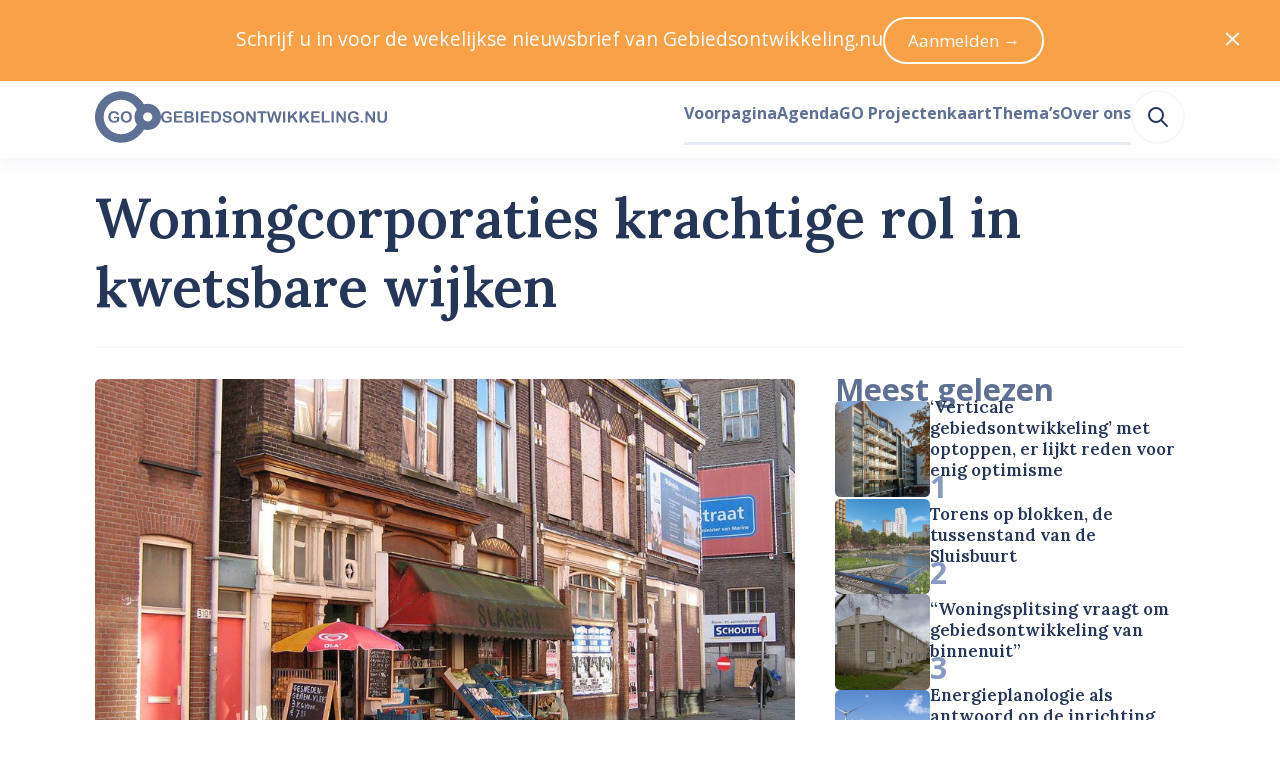

--- FILE ---
content_type: text/css; charset=UTF-8
request_url: https://www.gebiedsontwikkeling.nu/dist/css/common.55510f53f68b443abd56.css
body_size: 221
content:
.apollo-loading{position:fixed;top:0;right:0;bottom:0;left:0;background-color:#fff;opacity:.9;color:#5f7095;display:flex;align-items:center;justify-content:center;will-change:opacity;transition:opacity .5s ease-in;transition-delay:.5s}.apollo-loading.apollo-loading-fade-enter,.apollo-loading.apollo-loading-fade-leave-to{opacity:0}

--- FILE ---
content_type: application/javascript; charset=UTF-8
request_url: https://www.gebiedsontwikkeling.nu/dist/js/manifest.6c9f13f4bd15964f22cd.js
body_size: 8428
content:
!function(e){function c(c){for(var a,f,n=c[0],i=c[1],b=c[2],t=0,l=[];t<n.length;t++)f=n[t],Object.prototype.hasOwnProperty.call(r,f)&&r[f]&&l.push(r[f][0]),r[f]=0;for(a in i)Object.prototype.hasOwnProperty.call(i,a)&&(e[a]=i[a]);for(h&&h(c);l.length;)l.shift()();return d.push.apply(d,b||[]),o()}function o(){for(var e,c=0;c<d.length;c++){for(var o=d[c],a=!0,n=1;n<o.length;n++){var i=o[n];0!==r[i]&&(a=!1)}a&&(d.splice(c--,1),e=f(f.s=o[0]))}return e}var a={},r={272:0},d=[];function f(c){if(a[c])return a[c].exports;var o=a[c]={i:c,l:!1,exports:{}};return e[c].call(o.exports,o,o.exports,f),o.l=!0,o.exports}f.e=function(e){var c=[],o=r[e];if(0!==o)if(o)c.push(o[2]);else{var a=new Promise((function(c,a){o=r[e]=[c,a]}));c.push(o[2]=a);var d,n=document.createElement("script");n.charset="utf-8",n.timeout=120,f.nc&&n.setAttribute("nonce",f.nc),n.src=function(e){return f.p+"js/"+({0:"agenda-page",2:"article-page",3:"articles-page",4:"asset-delfshaven",5:"asset-go-logo",6:"asset-go-woordmerk",7:"asset-skg-logo",8:"author-page",9:"authorization-page",10:"blank-layout",11:"c-annotation",12:"c-article-list",13:"c-article-list-sidebar",14:"c-authors",15:"c-authors-inline",16:"c-cookie-consent",17:"c-create-send-newsletter-form",18:"c-featured-article",19:"c-gray-header",20:"c-horizontal-article-list",21:"c-image-attribution",22:"c-newsletter-and-social-media",23:"c-pagination",24:"c-prose",25:"c-sidebar-agenda",26:"c-sidebar-current",27:"c-sidebar-most-read",28:"c-sidebar-newsletter",29:"c-sticky",30:"c-streamfield",31:"category-page",32:"default-layout",33:"default-page",34:"dossier-page",35:"dossiers-page",36:"heroicon-academic-cap",37:"heroicon-adjustments",38:"heroicon-annotation",39:"heroicon-archive",40:"heroicon-arrow-circle-down",41:"heroicon-arrow-circle-left",42:"heroicon-arrow-circle-right",43:"heroicon-arrow-circle-up",44:"heroicon-arrow-down",45:"heroicon-arrow-left",46:"heroicon-arrow-narrow-down",47:"heroicon-arrow-narrow-left",48:"heroicon-arrow-narrow-right",49:"heroicon-arrow-narrow-up",50:"heroicon-arrow-right",51:"heroicon-arrow-sm-down",52:"heroicon-arrow-sm-left",53:"heroicon-arrow-sm-right",54:"heroicon-arrow-sm-up",55:"heroicon-arrow-up",56:"heroicon-arrows-expand",57:"heroicon-at-symbol",58:"heroicon-backspace",59:"heroicon-badge-check",60:"heroicon-ban",61:"heroicon-beaker",62:"heroicon-bell",63:"heroicon-book-open",64:"heroicon-bookmark",65:"heroicon-bookmark-alt",66:"heroicon-briefcase",67:"heroicon-cake",68:"heroicon-calculator",69:"heroicon-calendar",70:"heroicon-camera",71:"heroicon-cash",72:"heroicon-chart-bar",73:"heroicon-chart-pie",74:"heroicon-chart-square-bar",75:"heroicon-chat",76:"heroicon-chat-alt",77:"heroicon-chat-alt-2",78:"heroicon-check",79:"heroicon-check-circle",80:"heroicon-chevron-double-down",81:"heroicon-chevron-double-left",82:"heroicon-chevron-double-right",83:"heroicon-chevron-double-up",84:"heroicon-chevron-down",85:"heroicon-chevron-left",86:"heroicon-chevron-right",87:"heroicon-chevron-up",88:"heroicon-chip",89:"heroicon-clipboard",90:"heroicon-clipboard-check",91:"heroicon-clipboard-copy",92:"heroicon-clipboard-list",93:"heroicon-clock",94:"heroicon-cloud",95:"heroicon-cloud-download",96:"heroicon-cloud-upload",97:"heroicon-code",98:"heroicon-cog",99:"heroicon-collection",100:"heroicon-color-swatch",101:"heroicon-credit-card",102:"heroicon-cube",103:"heroicon-cube-transparent",104:"heroicon-currency-bangladeshi",105:"heroicon-currency-dollar",106:"heroicon-currency-euro",107:"heroicon-currency-pound",108:"heroicon-currency-rupee",109:"heroicon-currency-yen",110:"heroicon-cursor-click",111:"heroicon-database",112:"heroicon-desktop-computer",113:"heroicon-device-mobile",114:"heroicon-device-tablet",115:"heroicon-document",116:"heroicon-document-add",117:"heroicon-document-download",118:"heroicon-document-duplicate",119:"heroicon-document-remove",120:"heroicon-document-report",121:"heroicon-document-search",122:"heroicon-document-text",123:"heroicon-dots-circle-horizontal",124:"heroicon-dots-horizontal",125:"heroicon-dots-vertical",126:"heroicon-download",127:"heroicon-duplicate",128:"heroicon-emoji-happy",129:"heroicon-emoji-sad",130:"heroicon-exclamation",131:"heroicon-exclamation-circle",132:"heroicon-external-link",133:"heroicon-eye",134:"heroicon-eye-off",135:"heroicon-fast-forward",136:"heroicon-film",137:"heroicon-filter",138:"heroicon-finger-print",139:"heroicon-fire",140:"heroicon-flag",141:"heroicon-folder",142:"heroicon-folder-add",143:"heroicon-folder-download",144:"heroicon-folder-open",145:"heroicon-folder-remove",146:"heroicon-gift",147:"heroicon-globe",148:"heroicon-globe-alt",149:"heroicon-hand",150:"heroicon-hashtag",151:"heroicon-heart",152:"heroicon-home",153:"heroicon-identification",154:"heroicon-inbox",155:"heroicon-inbox-in",156:"heroicon-information-circle",157:"heroicon-key",158:"heroicon-library",159:"heroicon-light-bulb",160:"heroicon-lightning-bolt",161:"heroicon-link",162:"heroicon-location-marker",163:"heroicon-lock-closed",164:"heroicon-lock-open",165:"heroicon-login",166:"heroicon-logout",167:"heroicon-mail",168:"heroicon-mail-open",169:"heroicon-map",170:"heroicon-map-pin",171:"heroicon-menu",172:"heroicon-menu-alt-1",173:"heroicon-menu-alt-2",174:"heroicon-menu-alt-3",175:"heroicon-menu-alt-4",176:"heroicon-microphone",177:"heroicon-minus",178:"heroicon-minus-circle",179:"heroicon-minus-sm",180:"heroicon-moon",181:"heroicon-music-note",182:"heroicon-newspaper",183:"heroicon-office-building",184:"heroicon-paper-airplane",185:"heroicon-paper-clip",186:"heroicon-pause",187:"heroicon-pencil",188:"heroicon-pencil-alt",189:"heroicon-phone",190:"heroicon-phone-incoming",191:"heroicon-phone-missed-call",192:"heroicon-phone-outgoing",193:"heroicon-photograph",194:"heroicon-play",195:"heroicon-plus",196:"heroicon-plus-circle",197:"heroicon-plus-sm",198:"heroicon-presentation-chart-bar",199:"heroicon-presentation-chart-line",200:"heroicon-printer",201:"heroicon-puzzle",202:"heroicon-qrcode",203:"heroicon-question-mark-circle",204:"heroicon-receipt-refund",205:"heroicon-receipt-tax",206:"heroicon-refresh",207:"heroicon-reply",208:"heroicon-rewind",209:"heroicon-rss",210:"heroicon-save",211:"heroicon-save-as",212:"heroicon-scale",213:"heroicon-scissors",214:"heroicon-search",215:"heroicon-search-circle",216:"heroicon-selector",217:"heroicon-server",218:"heroicon-share",219:"heroicon-shield-check",220:"heroicon-shield-exclamation",221:"heroicon-shopping-bag",222:"heroicon-shopping-cart",223:"heroicon-sort-ascending",224:"heroicon-sort-descending",225:"heroicon-sparkles",226:"heroicon-speakerphone",227:"heroicon-star",228:"heroicon-status-offline",229:"heroicon-status-online",230:"heroicon-stop",231:"heroicon-sun",232:"heroicon-support",233:"heroicon-switch-horizontal",234:"heroicon-switch-vertical",235:"heroicon-table",236:"heroicon-tag",237:"heroicon-template",238:"heroicon-terminal",239:"heroicon-thumb-down",240:"heroicon-thumb-up",241:"heroicon-ticket",242:"heroicon-translate",243:"heroicon-trash",244:"heroicon-trending-down",245:"heroicon-trending-up",246:"heroicon-truck",247:"heroicon-upload",248:"heroicon-user",249:"heroicon-user-add",250:"heroicon-user-circle",251:"heroicon-user-group",252:"heroicon-user-remove",253:"heroicon-users",254:"heroicon-variable",255:"heroicon-video-camera",256:"heroicon-view-boards",257:"heroicon-view-grid",258:"heroicon-view-grid-add",259:"heroicon-view-list",260:"heroicon-volume-off",261:"heroicon-volume-up",262:"heroicon-wifi",263:"heroicon-x",264:"heroicon-x-circle",265:"heroicon-zoom-in",266:"heroicon-zoom-out",267:"home-page",268:"layout-box",269:"layout-container",270:"layout-grid",271:"layout-streamfield-container",273:"preview-page",274:"projects-page",275:"search-page",276:"simple-icon-facebook",277:"simple-icon-linkedin",278:"simple-icon-twitter",279:"simple-icon-whatsapp",280:"simple-icon-x-social",281:"simple-icon-youtube",282:"streamfield-callout",283:"streamfield-content",284:"streamfield-description-list",285:"streamfield-embed",286:"streamfield-featured_external_link",287:"streamfield-featured_internal_link",288:"streamfield-image",289:"streamfield-image-double",290:"streamfield-map",291:"streamfield-newsletter_and_social_media",292:"streamfield-paragraph",293:"streamfield-pdf",294:"streamfield-quote",295:"supporting-page",296:"typography-headline",297:"typography-paragraph",298:"ui-embed",299:"ui-horizontal-rule",300:"ui-icon",301:"ui-image",302:"ui-link",303:"ui-list",304:"ui-pill",305:"ui-spinner"}[e]||e)+"."+{0:"fb1ff5d9055c003bf116",2:"69d4eb5127244eafd5bb",3:"35dce513f1d7659cf102",4:"e5b60daeeefe6c8bcdaf",5:"de572e13e5aed77fbe37",6:"f08918ae789b287abf4f",7:"ab8647b00b17d3474e3f",8:"e68223fff6130ec03601",9:"0b460d57acbd74940035",10:"1409ae15e6c6f1fda992",11:"9bf01447bec172893f07",12:"7f959d14817ffa8ab4a3",13:"f2eca86c73490e10fd6d",14:"45d967c28741263b7765",15:"2258cf2db36e4a8974da",16:"027ea52966e36a4576f1",17:"3e5e4e346d4120a06a60",18:"50fd077445f0f7ecdea2",19:"7ea8ac21151f427ca5a9",20:"406d53f38a435288211a",21:"c2e5f436305a3081e33d",22:"f3a92884e0a6092bb661",23:"9f5af4802f2fb6042b7e",24:"add7a7b8b492426e5e99",25:"f06913de1e82b709f491",26:"110b13beca30ac18ada9",27:"1056394b91472f37989b",28:"28189981152fda310333",29:"41525d9c06b30d968764",30:"93b7b4791e4ffef8aa88",31:"c9c2ceeb72078f073d02",32:"bab9c36dcce3d20fe8b3",33:"722cf88df728d6ae175c",34:"cb6f40d9bffbaa1a5105",35:"3c77534b272acdb30122",36:"357e8350f6af4a5ba2fc",37:"7024224d3a861318e807",38:"d767bcab5ab04ae92f82",39:"d0f4ff2544c14bee3a12",40:"ee1e34724f272d5fc7b4",41:"db1deba3ef86a5bf0dd0",42:"36e357925ccb3743974b",43:"7aac58eb00037b59cc94",44:"753242d5cd8c43438538",45:"536c43db11eb61b752d7",46:"fa486e3955f35a23fe82",47:"7cc5f62f5ddd1bbaf3ac",48:"7dcdc43a6596e80dcb2b",49:"d6960a36799951f43266",50:"f2ee9c814964fedbaa4a",51:"1a7fa64b9e75c3596445",52:"ff3c4c0d0fccdf173205",53:"5011b073ddfd1d863870",54:"61eee0c0567f511a0c36",55:"433877094dec8d5449b8",56:"5fef85ae14b1569e2271",57:"e5872b4ca56f6d61a507",58:"5291b53e38287f0c4549",59:"4f8b23a79dcf4b4eee2f",60:"6c622c120b28c2742ec6",61:"df5644100a68082cbf99",62:"e22f393bc36c89f48db5",63:"b6cf79cacfe23fd8bd6b",64:"7147cd0e3a13ad56d9ab",65:"346bf25ff827354c59b5",66:"0f483ae2189e48d17c44",67:"c2b08860716d2d73776f",68:"2519b50544fe005fd3c5",69:"df49e101911eaf8c6c24",70:"d469db5a1bd0eb274f74",71:"86199129aa58bef67038",72:"a1c86c830f0ac247a616",73:"593777b8f0af995fea66",74:"7769a59cfc6601e9208b",75:"7e3e2bafaae8f2d41196",76:"20400d3446acfe71b306",77:"0e50d90983b953a1b786",78:"ae37f036a5edadd4f53d",79:"21883f29325fe3cbeae0",80:"e6fd33a1e3020d0d6266",81:"98d3cbd1deb4e672e70f",82:"e9d1a3b6675a1700f068",83:"89a01a947c1fa0adbeb5",84:"71f68c9b92520f9abfbc",85:"81fcd0b2787228b84633",86:"600058e8b7af948420cb",87:"01b4e99aa0fd218469e5",88:"a9bde8cb984079cced5d",89:"f6eb0b40aa08e6956abe",90:"6868f2c700f3b8a93e14",91:"c7e53853ae918c572edd",92:"758ea19b08f421bd010e",93:"728b11968094932ac20d",94:"90443268d35d66be08a9",95:"801402b44178fa2ef944",96:"83638ed10d67a165218f",97:"aa79ffe8b4e97211da75",98:"72b3d3eb970349704fb9",99:"b00a6022afdc27193b5c",100:"d319a17493a5cdb92299",101:"ddc301dde253ee6e90d0",102:"28df9654d0dd8af01353",103:"8f88e6aa35f5aa8c7b27",104:"3100f79e8c4f6be6b080",105:"07b478c4f5cd6f5d3576",106:"96e7f1cb6ef2f553360e",107:"a619031bb5911abf8c34",108:"a7e08c6fb1821b8471b6",109:"6f5ffaa0da9757ef38cb",110:"d86a13ea3d50d5e24f9f",111:"a88dce4a6fae4113c28d",112:"eae4dc427d4769fec582",113:"4fb6ade824cfea4e7e6d",114:"e777db80f13cef6bc9ba",115:"b81f2b3a1e41d71d8885",116:"50f93107c078a26caf59",117:"fb3d481508d09521ef29",118:"87b0fb931ec63cc1081a",119:"c4160907a003871fc072",120:"62742538e790eba54761",121:"c22c3c642b1f3ab9c5a3",122:"e9c7a5d04a5fba5b1683",123:"9de0841219eb0a320961",124:"ae893655a9bd606987f6",125:"4d2f632e4409e9518fef",126:"1c6942132c2544a12c27",127:"18917709dc9db89b08ca",128:"85166597f3dd6869e48a",129:"f71083012796ea20954e",130:"367e5b7012ef07696a15",131:"8496a7075414fd19523b",132:"ea3f94a5f903eefc3f7c",133:"053a12b9496734eb4e86",134:"5c58bac6286175cf778c",135:"9d1b8145844f0d4f4bd8",136:"072f40e30ec435862b7b",137:"c0e4207854b9abb90f12",138:"89082e2f357bef08dd5e",139:"472f8c96c4af84eb5ba1",140:"7ff0ed9a7d13ea40d0ab",141:"c4bd8f27148d873011c9",142:"eacd61faf94e74533c65",143:"3cb39d75243fe39aab92",144:"afc9aeffc93d15db6a93",145:"603b20f7ee3a292a3024",146:"9ee81e01e23e62fdc739",147:"caf51e49619eab3eebe9",148:"8c404b429fad0f7e521e",149:"f3bb7049a2988bb266bb",150:"faff88f6416a74846e13",151:"cc17ca6d92e798bd4711",152:"127de22e41855829d1b0",153:"d78e396fdb7ef666e85f",154:"46e7f3e51df63599d779",155:"f4d296d242402fc49709",156:"7771b10efa8fe6ffcbc6",157:"df768511f938321656eb",158:"8730efcdb4aceb57de5e",159:"41b7132a3346dc1b2112",160:"0267951acc0474385324",161:"3243f2316e3964bc32d7",162:"f9d3384dfcf389d011b2",163:"c87a00369741846eccd4",164:"bf80fc08a23c108f3699",165:"0e81adabac17285493db",166:"26e8915c34ce4ff4de9e",167:"3eb82b75657b0b6903b2",168:"ceb825c4fd29dceff0f1",169:"8448f7ced72f8f646f34",170:"d7cdc00b341ffe07e51c",171:"202ad3c75292fdfd76b1",172:"8dcb2c0e0fe2209b7066",173:"f2403036fb11db72d3c7",174:"e910907e4629e125836b",175:"1cab1bbd079daf25f6cb",176:"cea04a9042e5775a6aa8",177:"fa1af75f7db8d47db5c2",178:"7eb66e7ce5892ed50392",179:"2d26312d20485681b3b1",180:"933156bf31021f99f617",181:"5c49f6162abf0fe41e62",182:"da36ec51bf45fe0b4001",183:"ee674592b888889018a1",184:"47269a5329b07bf24a2e",185:"5cdf67b956d064dd1876",186:"9a0fae62c03d9fee9437",187:"609d7caaa84d2aeed2da",188:"800cc129af67ef14e081",189:"5fde871e3e4f05923414",190:"c6d0b7a18b2217541ab0",191:"ec9fa04e9498821c41d0",192:"85675cfd6ea858df1b2e",193:"d4ad54a23f0b463a827b",194:"db175810ede621d6de93",195:"ec5ba42afa13defaa0a1",196:"19b789ea766807c1d3ad",197:"602409f6bf2fc1db6d28",198:"2fc6912c7cb82d1b852f",199:"743e45adaf4743da6443",200:"c1eec62e2e44eb832ba3",201:"4d6da6b088b9e5f00a6f",202:"5a7da5f67489468052c6",203:"28b8f90a9572642d1d16",204:"20cb9a18b1c5bf22b60d",205:"4b3d4a2ae2c682009029",206:"9d71a3b7f27ffb345d63",207:"5f5a8357d5ce0b9caf41",208:"af953d8053e055347805",209:"9c9fa3cfcf7987e9a393",210:"5c27dbdf57f40b93c3a2",211:"2ea5dbdea9bbbcc43838",212:"abeaf0ee7490cc1779df",213:"c5bf9d23b9562e0045d8",214:"1a332ff0ec2dde6c60db",215:"fd96b057509be06f8b95",216:"dac984a88df8bbe68420",217:"4e4c2afaca0e74d7414f",218:"48e1824b0b13425c1b6a",219:"3515dd0840f66540e960",220:"96dd6666faa7a1cfec81",221:"410d038a6ad08519aafd",222:"57232ef202288955049c",223:"17bb707c38f6bd2ed9c8",224:"043cf15cb781730fce6c",225:"e4a3278e5b5b20d30eb4",226:"00b34ccd84d3fde7618e",227:"4ab7f4cb72f22f7da3db",228:"0814822ee6cb8ab02621",229:"40d9e9396b4c74f017ca",230:"d0486791be57cd249dc2",231:"b25e27bf02133929f66e",232:"e1ead90b824f92a211ae",233:"7ac725d112e0a48a6230",234:"82975e986d62ae52c7d6",235:"57d100fd33f9c9a185f1",236:"2f732025dec7181961a4",237:"83baa96d106994679db6",238:"9da0e9c5feb4c97fa6e7",239:"c1825a951707a8e7fe91",240:"045e54a96a419bf6147a",241:"4356dd1a1ec8d15f7c7f",242:"80be67907444d38facd8",243:"6aa8e5078eb26db2f7f7",244:"12b5964b2dbd6f796449",245:"a55e42bac1a7184e76c1",246:"4e03e7aa08ad02ec5439",247:"69d7ab6231dba4628441",248:"6048aa679591022410b6",249:"e2198217d9b1efaa93c0",250:"b358397ef6a7ef24c4d9",251:"bb3589032f5594a759a2",252:"355ba594269be9072b3c",253:"56fdc03aa7326fc00560",254:"6123a049eef4b0e6e54e",255:"72762044300154416403",256:"02d7332c6dae3a97fadb",257:"4f260508ebb99dfe714c",258:"bfbacfce03c12999a4f4",259:"ef219a1654f6a711f621",260:"139160ad10c7c59bd81e",261:"fdb1d4918a87f123e91e",262:"2b74b06fc885f3ab5b29",263:"77f576f46b0565323a8f",264:"da24843784fd5f70b05a",265:"6cbf53c0976e47bf9c93",266:"47f934e6dac614394330",267:"c5e8ef7d1790bf362007",268:"b1971aebbeb099e11958",269:"f346527cd3ae02bcbf70",270:"8ae14b9fe5e6d8f2fe11",271:"544affc8f4b221d436bf",273:"439a42cae484b6479af9",274:"a9d8f26644314027e098",275:"607dfe5da119591a8fdf",276:"cc9f613dbf9fdd37ed3b",277:"bd702c63d33bcc80c822",278:"3d0564be1fb30346a246",279:"7e449a129c4d5d50224c",280:"cc518819bcadf68126bb",281:"bdd01f4064cd2f9d0a01",282:"51c67773cdc6fa0b4bf0",283:"ead3f34f427a094d351b",284:"4c92c470177d99a9d9a7",285:"72028c84c3008b235171",286:"29862689f3c4e673c112",287:"f14244c3431690a80451",288:"9e2bdb4a23a4e52e37aa",289:"30ef5fca9288aa531045",290:"c5cbe87e1bf818c8b7fb",291:"3f23e2775c3eeb046c41",292:"6ce9bdc3a6c5563cef29",293:"ee7c868268d7eae2ae52",294:"37e1ad5a141f603ab2a6",295:"75caea4d03573ee8a652",296:"862d88c1a0958a0b69e1",297:"b603fb1cecf4889d55ed",298:"083e478a5cde6a66b8f3",299:"a68330fd1ffb55bfbbad",300:"1c0731f1bd50ebed5cfe",301:"e8bfcb284f18e90fb607",302:"7ce2bbe3b35f2b096c38",303:"077116ddb87174451b64",304:"03ca2e6e754591b696e0",305:"0cb539fe425c4db52a73",307:"5f8ca4e3b3206fd737aa",308:"f60bf03bf0bcd421c255"}[e]+".js"}(e);var i=new Error;d=function(c){n.onerror=n.onload=null,clearTimeout(b);var o=r[e];if(0!==o){if(o){var a=c&&("load"===c.type?"missing":c.type),d=c&&c.target&&c.target.src;i.message="Loading chunk "+e+" failed.\n("+a+": "+d+")",i.name="ChunkLoadError",i.type=a,i.request=d,o[1](i)}r[e]=void 0}};var b=setTimeout((function(){d({type:"timeout",target:n})}),12e4);n.onerror=n.onload=d,document.head.appendChild(n)}return Promise.all(c)},f.m=e,f.c=a,f.d=function(e,c,o){f.o(e,c)||Object.defineProperty(e,c,{enumerable:!0,get:o})},f.r=function(e){"undefined"!=typeof Symbol&&Symbol.toStringTag&&Object.defineProperty(e,Symbol.toStringTag,{value:"Module"}),Object.defineProperty(e,"__esModule",{value:!0})},f.t=function(e,c){if(1&c&&(e=f(e)),8&c)return e;if(4&c&&"object"==typeof e&&e&&e.__esModule)return e;var o=Object.create(null);if(f.r(o),Object.defineProperty(o,"default",{enumerable:!0,value:e}),2&c&&"string"!=typeof e)for(var a in e)f.d(o,a,function(c){return e[c]}.bind(null,a));return o},f.n=function(e){var c=e&&e.__esModule?function(){return e.default}:function(){return e};return f.d(c,"a",c),c},f.o=function(e,c){return Object.prototype.hasOwnProperty.call(e,c)},f.p="/dist/",f.oe=function(e){throw console.error(e),e};var n=window.webpackJsonp=window.webpackJsonp||[],i=n.push.bind(n);n.push=c,n=n.slice();for(var b=0;b<n.length;b++)c(n[b]);var h=i;o()}([]);

--- FILE ---
content_type: application/javascript; charset=UTF-8
request_url: https://www.gebiedsontwikkeling.nu/dist/js/heroicon-camera.d469db5a1bd0eb274f74.js
body_size: 516
content:
(window.webpackJsonp=window.webpackJsonp||[]).push([[70],{670:function(t,r,e){"use strict";e.r(r);var n=e(3),o=Object(n.a)({},(function(){var t=this.$createElement,r=this._self._c||t;return r("g",[r("path",{attrs:{d:"M3 9C3 7.89543 3.89543 7 5 7H5.92963C6.59834 7 7.2228 6.6658 7.59373 6.1094L8.40627 4.8906C8.7772 4.3342 9.40166 4 10.0704 4H13.9296C14.5983 4 15.2228 4.3342 15.5937 4.8906L16.4063 6.1094C16.7772 6.6658 17.4017 7 18.0704 7H19C20.1046 7 21 7.89543 21 9V18C21 19.1046 20.1046 20 19 20H5C3.89543 20 3 19.1046 3 18V9Z",stroke:"currentColor","stroke-width":"2","stroke-linecap":"round","stroke-linejoin":"round"}}),r("path",{attrs:{d:"M15 13C15 14.6569 13.6569 16 12 16C10.3431 16 9 14.6569 9 13C9 11.3431 10.3431 10 12 10C13.6569 10 15 11.3431 15 13Z",stroke:"currentColor","stroke-width":"2","stroke-linecap":"round","stroke-linejoin":"round"}})])}),[],!1,null,null,null);r.default=o.exports}}]);

--- FILE ---
content_type: application/javascript; charset=UTF-8
request_url: https://www.gebiedsontwikkeling.nu/dist/js/heroicon-calendar.df49e101911eaf8c6c24.js
body_size: 360
content:
(window.webpackJsonp=window.webpackJsonp||[]).push([[69],{669:function(t,e,n){"use strict";n.r(e);var r=n(3),o=Object(r.a)({},(function(){var t=this.$createElement,e=this._self._c||t;return e("g",[e("path",{attrs:{d:"M8 7V3M16 7V3M7 11H17M5 21H19C20.1046 21 21 20.1046 21 19V7C21 5.89543 20.1046 5 19 5H5C3.89543 5 3 5.89543 3 7V19C3 20.1046 3.89543 21 5 21Z",stroke:"currentColor","stroke-width":"2","stroke-linecap":"round","stroke-linejoin":"round"}})])}),[],!1,null,null,null);e.default=o.exports}}]);

--- FILE ---
content_type: application/javascript; charset=UTF-8
request_url: https://www.gebiedsontwikkeling.nu/dist/js/asset-go-logo.de572e13e5aed77fbe37.js
body_size: 1769
content:
(window.webpackJsonp=window.webpackJsonp||[]).push([[5],{324:function(t,o,c){var e=c(491);e.__esModule&&(e=e.default),"string"==typeof e&&(e=[[t.i,e,""]]),e.locals&&(t.exports=e.locals);(0,c(8).default)("6a371cee",e,!0,{})},490:function(t,o,c){"use strict";c(324)},491:function(t,o,c){(o=c(7)(!1)).push([t.i,"svg.go-logo{aspect-ratio:100/80}",""]),t.exports=o},587:function(t,o,c){"use strict";c.r(o);var e={name:"GoLogo"},l=(c(490),c(3)),s=Object(l.a)(e,(function(){var t=this.$createElement,o=this._self._c||t;return o("svg",{staticClass:"go-logo",attrs:{"clip-rule":"evenodd","fill-rule":"evenodd","stroke-linejoin":"round","stroke-miterlimit":"2",viewBox:"0 0 100 80",xmlns:"http://www.w3.org/2000/svg"}},[o("path",{attrs:{d:"M74.206 59.166c1.798.528 3.702.811 5.67.811C90.983 59.977 100 50.96 100 39.853s-9.017-20.125-20.124-20.125c-2.02 0-3.972.3-5.812.853C67.181 8.417 54.113.417 39.584.417 17.867.417 0 18.285 0 40s17.868 39.583 39.583 39.583c14.631 0 27.78-8.112 34.623-20.417zM63.37 28.342c-4.374-8.887-13.536-14.836-23.787-14.836C25.05 13.506 13.09 25.466 13.09 40c0 14.534 11.96 26.494 26.494 26.494 10.316 0 19.532-6.025 23.872-15.01a20.02 20.02 0 01-3.704-11.631c0-4.28 1.338-8.249 3.62-11.511zm16.506 4.475a7.038 7.038 0 017.035 7.036 7.038 7.038 0 01-7.035 7.035 7.038 7.038 0 01-7.036-7.035 7.038 7.038 0 017.036-7.036z",fill:"currentColor"}}),o("path",{attrs:{d:"M36.555 41.487v3.287c0 .432-.048.792-.12 1.056a1.732 1.732 0 01-.48.696c-.24.216-.528.432-.888.624-1.031.552-2.04.96-3 1.224-.959.264-2.015.384-3.143.384-1.32 0-2.52-.192-3.6-.6a7.594 7.594 0 01-2.783-1.776c-.768-.768-1.344-1.704-1.776-2.807-.407-1.104-.6-2.328-.6-3.696 0-1.344.193-2.568.6-3.671a7.341 7.341 0 011.752-2.808c.768-.792 1.704-1.368 2.832-1.776C26.453 31.216 27.7 31 29.116 31c1.152 0 2.184.144 3.072.456.888.312 1.608.696 2.16 1.176.551.456.983.96 1.247 1.488.288.528.432.984.432 1.392 0 .432-.168.816-.48 1.128-.336.287-.72.455-1.175.455-.24 0-.48-.072-.72-.168a1.467 1.467 0 01-.576-.503c-.432-.672-.792-1.176-1.08-1.512-.312-.36-.72-.648-1.224-.888-.504-.216-1.128-.336-1.92-.336s-1.511.144-2.16.408c-.623.288-1.175.672-1.607 1.2-.456.528-.792 1.176-1.032 1.943-.24.768-.36 1.608-.36 2.544 0 2.016.456 3.576 1.392 4.655.912 1.08 2.208 1.632 3.863 1.632.816 0 1.56-.096 2.28-.312a12.409 12.409 0 002.136-.912v-2.783h-2.688c-.648 0-1.152-.096-1.464-.288-.336-.192-.504-.528-.504-1.008 0-.384.144-.696.408-.936.288-.264.648-.384 1.128-.384h3.96c.48 0 .887.048 1.223.12.336.096.6.288.816.576.216.312.312.744.312 1.344zM47.425 31c1.776 0 3.312.36 4.584 1.08a6.974 6.974 0 012.903 3.096c.648 1.32.984 2.88.984 4.68 0 1.319-.168 2.543-.528 3.623a8.107 8.107 0 01-1.631 2.831c-.72.792-1.584 1.392-2.64 1.824-1.056.408-2.256.624-3.6.624-1.343 0-2.543-.216-3.599-.648-1.08-.432-1.968-1.032-2.664-1.824-.72-.792-1.247-1.752-1.607-2.855-.384-1.104-.552-2.304-.552-3.6 0-1.32.192-2.52.576-3.623.36-1.104.911-2.04 1.631-2.808.72-.792 1.608-1.368 2.64-1.776 1.032-.408 2.184-.624 3.503-.624zm4.944 8.831c0-1.248-.192-2.352-.6-3.263-.408-.936-.984-1.632-1.752-2.088-.744-.48-1.608-.72-2.592-.72-.695 0-1.343.144-1.92.408-.6.24-1.103.624-1.535 1.128-.408.504-.744 1.152-1.008 1.92-.24.767-.36 1.655-.36 2.615 0 .984.12 1.872.36 2.64.264.792.6 1.463 1.056 1.967.432.528.96.912 1.536 1.176.576.264 1.224.384 1.92.384.887 0 1.703-.216 2.447-.672.744-.432 1.344-1.128 1.8-2.063.432-.936.648-2.064.648-3.432z",fill:"currentColor","fill-rule":"nonzero"}})])}),[],!1,null,null,null);o.default=s.exports}}]);

--- FILE ---
content_type: application/javascript; charset=UTF-8
request_url: https://www.gebiedsontwikkeling.nu/dist/js/c-sidebar-most-read.1056394b91472f37989b.js
body_size: 2532
content:
(window.webpackJsonp=window.webpackJsonp||[]).push([[27],{339:function(e,i,n){var a=n(525);a.__esModule&&(a=a.default),"string"==typeof a&&(a=[[e.i,a,""]]),a.locals&&(e.exports=a.locals);(0,n(8).default)("6e273bc3",a,!0,{})},523:function(e,i){var n={kind:"Document",definitions:[{kind:"OperationDefinition",operation:"query",name:{kind:"Name",value:"getMostReadTopFive"},variableDefinitions:[{kind:"VariableDefinition",variable:{kind:"Variable",name:{kind:"Name",value:"articlePageRenditionFilters"}},type:{kind:"ListType",type:{kind:"NamedType",name:{kind:"Name",value:"String"}}},defaultValue:{kind:"ListValue",values:[]},directives:[]},{kind:"VariableDefinition",variable:{kind:"Variable",name:{kind:"Name",value:"articlePageRenditionFiltersResponsive"}},type:{kind:"ListType",type:{kind:"NamedType",name:{kind:"Name",value:"String"}}},defaultValue:{kind:"ListValue",values:[]},directives:[]},{kind:"VariableDefinition",variable:{kind:"Variable",name:{kind:"Name",value:"siteHostname"}},type:{kind:"NonNullType",type:{kind:"NamedType",name:{kind:"Name",value:"String"}}},directives:[]},{kind:"VariableDefinition",variable:{kind:"Variable",name:{kind:"Name",value:"sitePort"}},type:{kind:"NonNullType",type:{kind:"NamedType",name:{kind:"Name",value:"Int"}}},directives:[]}],directives:[],selectionSet:{kind:"SelectionSet",selections:[{kind:"Field",name:{kind:"Name",value:"pages"},arguments:[{kind:"Argument",name:{kind:"Name",value:"first"},value:{kind:"IntValue",value:"5"}},{kind:"Argument",name:{kind:"Name",value:"orderBy"},value:{kind:"StringValue",value:"-most_read",block:!1}},{kind:"Argument",name:{kind:"Name",value:"pageType"},value:{kind:"StringValue",value:"articlepage",block:!1}},{kind:"Argument",name:{kind:"Name",value:"siteHostname"},value:{kind:"Variable",name:{kind:"Name",value:"siteHostname"}}},{kind:"Argument",name:{kind:"Name",value:"sitePort"},value:{kind:"Variable",name:{kind:"Name",value:"sitePort"}}}],directives:[],selectionSet:{kind:"SelectionSet",selections:[{kind:"Field",name:{kind:"Name",value:"edges"},arguments:[],directives:[],selectionSet:{kind:"SelectionSet",selections:[{kind:"Field",name:{kind:"Name",value:"node"},arguments:[],directives:[],selectionSet:{kind:"SelectionSet",selections:[{kind:"Field",name:{kind:"Name",value:"title"},arguments:[],directives:[]},{kind:"InlineFragment",typeCondition:{kind:"NamedType",name:{kind:"Name",value:"ArticlePageNode"}},directives:[],selectionSet:{kind:"SelectionSet",selections:[{kind:"Field",name:{kind:"Name",value:"id"},arguments:[],directives:[]},{kind:"Field",name:{kind:"Name",value:"displayLabel"},arguments:[],directives:[]},{kind:"Field",name:{kind:"Name",value:"fullDate"},arguments:[],directives:[]},{kind:"Field",name:{kind:"Name",value:"relativeUrl"},arguments:[],directives:[]},{kind:"Field",name:{kind:"Name",value:"special"},arguments:[],directives:[]},{kind:"Field",name:{kind:"Name",value:"teaser"},arguments:[],directives:[]},{kind:"Field",name:{kind:"Name",value:"title"},arguments:[],directives:[]},{kind:"Field",name:{kind:"Name",value:"image"},arguments:[],directives:[],selectionSet:{kind:"SelectionSet",selections:[{kind:"Field",name:{kind:"Name",value:"id"},arguments:[],directives:[]},{kind:"Field",name:{kind:"Name",value:"authorName"},arguments:[],directives:[]},{kind:"Field",name:{kind:"Name",value:"sourceLink"},arguments:[],directives:[]},{kind:"Field",name:{kind:"Name",value:"sourceName"},arguments:[],directives:[]},{kind:"Field",name:{kind:"Name",value:"title"},arguments:[],directives:[]},{kind:"Field",name:{kind:"Name",value:"url"},arguments:[],directives:[]},{kind:"Field",name:{kind:"Name",value:"renditions"},arguments:[{kind:"Argument",name:{kind:"Name",value:"filters"},value:{kind:"Variable",name:{kind:"Name",value:"articlePageRenditionFilters"}}},{kind:"Argument",name:{kind:"Name",value:"filtersResponsive"},value:{kind:"Variable",name:{kind:"Name",value:"articlePageRenditionFiltersResponsive"}}}],directives:[],selectionSet:{kind:"SelectionSet",selections:[{kind:"Field",name:{kind:"Name",value:"aspectRatio"},arguments:[],directives:[]},{kind:"Field",name:{kind:"Name",value:"filterSpec"},arguments:[],directives:[]},{kind:"Field",name:{kind:"Name",value:"filterResponsive"},arguments:[],directives:[]},{kind:"Field",name:{kind:"Name",value:"height"},arguments:[],directives:[]},{kind:"Field",name:{kind:"Name",value:"url"},arguments:[],directives:[]},{kind:"Field",name:{kind:"Name",value:"width"},arguments:[],directives:[]}]}}]}}]}}]}}]}}]}}]}}],loc:{start:0,end:1010}};n.loc.source={body:'query getMostReadTopFive(\n  $articlePageRenditionFilters: [String] = []\n  $articlePageRenditionFiltersResponsive: [String] = []\n  $siteHostname: String!\n  $sitePort: Int!\n) {\n  pages(\n    first: 5\n    orderBy: "-most_read"\n    pageType: "articlepage"\n    siteHostname: $siteHostname\n    sitePort: $sitePort\n  ) {\n    edges {\n      node {\n        title\n        ... on ArticlePageNode {\n          id\n          displayLabel\n          fullDate\n          relativeUrl\n          special\n          teaser\n          title\n          image {\n            id\n            authorName\n            sourceLink\n            sourceName\n            title\n            url\n            renditions(\n              filters: $articlePageRenditionFilters\n              filtersResponsive: $articlePageRenditionFiltersResponsive\n            ) {\n              aspectRatio\n              filterSpec\n              filterResponsive\n              height\n              url\n              width\n            }\n          }\n        }\n      }\n    }\n  }\n}\n',name:"GraphQL request",locationOffset:{line:1,column:1}};var a={};function t(e,i){for(var n=0;n<e.definitions.length;n++){var a=e.definitions[n];if(a.name&&a.name.value==i)return a}}n.definitions.forEach((function(e){if(e.name){var i=new Set;!function e(i,n){if("FragmentSpread"===i.kind)n.add(i.name.value);else if("VariableDefinition"===i.kind){var a=i.type;"NamedType"===a.kind&&n.add(a.name.value)}i.selectionSet&&i.selectionSet.selections.forEach((function(i){e(i,n)})),i.variableDefinitions&&i.variableDefinitions.forEach((function(i){e(i,n)})),i.definitions&&i.definitions.forEach((function(i){e(i,n)}))}(e,i),a[e.name.value]=i}})),e.exports=n,e.exports.getMostReadTopFive=function(e,i){var n={kind:e.kind,definitions:[t(e,i)]};e.hasOwnProperty("loc")&&(n.loc=e.loc);var r=a[i]||new Set,d=new Set,l=new Set;for(r.forEach((function(e){l.add(e)}));l.size>0;){var s=l;l=new Set,s.forEach((function(e){d.has(e)||(d.add(e),(a[e]||new Set).forEach((function(e){l.add(e)})))}))}return d.forEach((function(i){var a=t(e,i);a&&n.definitions.push(a)})),n}(n,"getMostReadTopFive")},524:function(e,i,n){"use strict";n(339)},525:function(e,i,n){(i=n(7)(!1)).push([e.i,".sidebar{margin-top:4.209rem;box-sizing:border-box;padding-left:var(--single-column-horizontal-padding);padding-right:var(--single-column-horizontal-padding)}@media(min-width:768px){.sidebar{padding-left:0;padding-right:0;margin-top:0;position:relative}}",""]),i.locals={"size-14":"55.927rem","size-13":"41.956rem","size-12":"31.475rem","size-11":"23.612rem","size-10":"17.713rem","size-9":"13.288rem","size-8":"9.969rem","size-7":"7.478rem","size-6":"5.61rem","size-5":"4.209rem","size-4":"3.157rem","size-3":"2.369rem","size-2":"1.777rem","size-1":"1.333rem","size-0":"1rem","size--1":".75rem","size--2":".563rem","size--3":".422rem","size--4":".317rem","size--5":".134rem","size--6":".056rem","breakpoint-xs":"0","breakpoint-s":"640px","breakpoint-m":"768px","breakpoint-l":"1024px","breakpoint-xl":"1280px","breakpoint-xxl":"1536px","container-width-xs":"100%","container-width-s":"calc(100% - 6.314rem)","container-width-m":"calc(100% - 6.314rem)","container-width-l":"calc(100% - 11.22rem)","container-width-xl":"calc(100% - 11.22rem)","container-width-xxl":"calc(1455px - 11.22rem)",white:"#fff","gray-50":"#fefefe","gray-100":"#f8f8f8","gray-200":"#eff1f2","gray-300":"#e1e3e5","gray-400":"#a8a8a8","gray-500":"#747679","blue-100":"#e7ebf3","blue-200":"#8599c2","blue-300":"#5f7095","blue-400":"#3e5279","blue-500":"#263659","blue-900":"#2f2f30","sky-400":"#52acde","sky-500":"#309cd7","sky-600":"#1f7bad","orange-200":"#feecda","orange-400":"#f8a147","orange-500":"#f58d22","orange-600":"#d5710a","red-400":"#f9421e","red-500":"#dd2927","red-600":"#ae404c","red-700":"#9a101f","red-800":"#830e1a"},e.exports=i},602:function(e,i,n){"use strict";n.r(i);var a=n(523),t={name:"SidebarMostRead",apollo:{topFive:{query:n.n(a).a,variables:()=>({articlePageRenditionFilters:["fill-250x250"],articlePageRenditionFiltersResponsive:["xs"],siteHostname:"www.gebiedsontwikkeling.nu",sitePort:"443"}),update:e=>{let{pages:i}=e;return i.edges.map(e=>{let{node:i}=e;return i})},skip:!1}}},r=(n(524),n(3)),d=Object(r.a)(t,(function(){var e=this,i=e.$createElement,n=e._self._c||i;return n("l-box",{staticClass:"sidebar",attrs:{element:"aside",stack:2}},[e.$apollo.loading?n("ui-spinner"):e._e(),e.topFive?n("t-paragraph",{attrs:{size:5,weight:700,bold:"",color:"primary-300",family:"sans"}},[e._v("\n    Meest gelezen\n  ")]):e._e(),e.topFive?n("c-article-list-sidebar",{attrs:{articles:e.topFive,showLabels:!1,showDate:!1,showIndex:""}}):e._e()],1)}),[],!1,null,null,null);i.default=d.exports}}]);